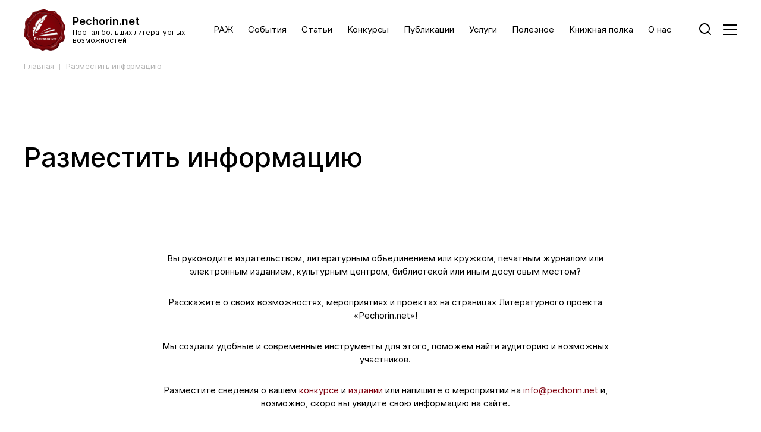

--- FILE ---
content_type: text/html; charset=UTF-8
request_url: https://pechorin.net/post-information
body_size: 10025
content:
<!DOCTYPE html>
<html lang="ru">
<head>
    <meta charset="UTF-8">
    <meta name="viewport" content="width=device-width, initial-scale=1.0, shrink-to-fit=no, user-scalable=no">

            <link rel="stylesheet" href="/bundles/sipresource/assets2/css/style.css">
        <link rel="stylesheet" href="/bundles/sipresource/assets2/css/slick.css"/>
        <link rel="stylesheet" href="/bundles/sipresource/assets2/css/jquery.formstyler.css"/>
        <link rel="stylesheet" href="/bundles/sipresource/css/override.css">
    
    <link rel="shortcut icon" href="/bundles/sipresource/assets/ico/favicon.png">
    <link href="/bundles/sipresource/assets/ico/favicon.png" rel="icon" sizes="16x16" type="image/png">
    <link href="/bundles/sipresource/assets/ico/favicon.png" rel="icon" sizes="32x32" type="image/png">
    <link href="/bundles/sipresource/assets/ico/favicon.png" rel="icon" sizes="96x96" type="image/png">
    <link href="/bundles/sipresource/assets/ico/favicon.png" rel="apple-touch-icon" sizes="57x57">
    <link href="/bundles/sipresource/assets/ico/favicon.png" rel="apple-touch-icon" sizes="60x60">
    <link href="/bundles/sipresource/assets/ico/favicon.png" rel="apple-touch-icon" sizes="72x72">
    <link href="/bundles/sipresource/assets/ico/favicon.png" rel="apple-touch-icon" sizes="76x76">
    <link href="/bundles/sipresource/assets/ico/favicon.png" rel="apple-touch-icon" sizes="114x114">
    <link href="/bundles/sipresource/assets/ico/favicon.png" rel="apple-touch-icon" sizes="120x120">
    <link href="/bundles/sipresource/assets/ico/favicon.png" rel="apple-touch-icon" sizes="144x144">
    <link href="/bundles/sipresource/assets/ico/favicon.png" rel="apple-touch-icon" sizes="152x152">

        <title>Разместить информацию | Литературный портал «Печорин.нет»</title>
        
            <meta name="twitter:card" content="summary_large_image" />
        <meta property="og:url" content="http://pechorin.net/post-information">
        <meta property="og:title" content="Разместить информацию | Литературный портал «Печорин.нет»">
        <meta property="og:description" content="Новости, статьи, рецензии, конкурсы, события и переводы. Продвижение авторов и творчества.">
        <meta property="og:image" content="http://pechorin.net/bundles/sipresource/assets/ico/share_logo.png">
        <meta name="twitter:image:src" content="http://pechorin.net/bundles/sipresource/assets/ico/share_logo.png">
            <meta property="og:image:type" content="image/png">
        <meta property="og:image:width" content="64">
        <meta property="og:image:height" content="62">
    </head>
<body>
    <svg style="display: none;">
    <symbol id="arrow" viewBox="0 0 12 16">
        <g>
            <path d="M6.5 1C6.5 0.723858 6.27614 0.5 6 0.5C5.72386 0.5 5.5 0.723858 5.5 1H6.5ZM6 15L5.64645 15.3536C5.84171 15.5488 6.15829 15.5488 6.35355 15.3536L6 15ZM11.3536 10.3536C11.5488 10.1583 11.5488 9.84171 11.3536 9.64645C11.1583 9.45118 10.8417 9.45118 10.6464 9.64645L11.3536 10.3536ZM1.35355 9.64645C1.15829 9.45118 0.841709 9.45118 0.646446 9.64645C0.451184 9.84171 0.451184 10.1583 0.646446 10.3536L1.35355 9.64645ZM5.5 1L5.5 15H6.5L6.5 1H5.5ZM6.35355 15.3536L11.3536 10.3536L10.6464 9.64645L5.64645 14.6464L6.35355 15.3536ZM6.35355 14.6464L1.35355 9.64645L0.646446 10.3536L5.64645 15.3536L6.35355 14.6464Z"/>
        </g>
    </symbol>
    <symbol id="close" viewBox="0 0 10 10" fill="none">
        <g>
            <path d="M0.5 9.5L9.5 0.5M0.5 0.5L9.5 9.5" stroke-linecap="round" stroke-linejoin="round"/>
        </g>
    </symbol>
    <symbol id="arrow-small" viewBox="0 0 12 7">
        <g>
            <path d="M1.35265 0.607183C1.15728 0.412032 0.840695 0.412212 0.645544 0.607585C0.450393 0.802959 0.450573 1.11954 0.645946 1.31469L1.35265 0.607183ZM6.00499 5.96094L5.65164 6.31469C5.74546 6.40841 5.87267 6.46101 6.00528 6.46094C6.13788 6.46086 6.26503 6.40811 6.35875 6.31429L6.00499 5.96094ZM11.3531 1.31429C11.5482 1.11892 11.548 0.802334 11.3526 0.607183C11.1573 0.412032 10.8407 0.412212 10.6455 0.607586L11.3531 1.31429ZM0.645946 1.31469L5.65164 6.31469L6.35834 5.60718L1.35265 0.607183L0.645946 1.31469ZM6.35875 6.31429L11.3531 1.31429L10.6455 0.607586L5.65124 5.60759L6.35875 6.31429Z"/>
        </g>
    </symbol>
    <symbol id="comments-icon" viewBox="0 0 18 16" fill="none">
        <g>
            <path d="M0.5 10V2C0.5 1.44772 0.947715 1 1.5 1H16.5C17.0523 1 17.5 1.44772 17.5 2V10C17.5 10.5523 17.0523 11 16.5 11H14.5898C14.5327 11 14.4783 11.0244 14.4403 11.0671L10.6747 15.3034C10.6137 15.3721 10.5 15.3289 10.5 15.237V11.2C10.5 11.0895 10.4105 11 10.3 11H1.5C0.947715 11 0.5 10.5523 0.5 10Z"/>
            <path d="M4 4H7H10M12.5 4H12"  stroke-linecap="round" stroke-linejoin="round"/>
        </g>
    </symbol>
    <symbol id="search" viewBox="0 0 20 20">
        <g>
            <path d="M18.2926 19.7068C18.6829 20.0975 19.3161 20.0978 19.7068 19.7074C20.0975 19.3171 20.0978 18.6839 19.7074 18.2932L18.2926 19.7068ZM14.6588 14.6549L15.3662 13.9481C15.1781 13.7598 14.9228 13.6543 14.6566 13.6549C14.3905 13.6555 14.1356 13.7621 13.9483 13.9512L14.6588 14.6549ZM15.4803 11.6525C15.2708 12.1635 15.5153 12.7476 16.0264 12.957C16.5374 13.1664 17.1215 12.9219 17.3309 12.4109L15.4803 11.6525ZM9 16C5.13401 16 2 12.866 2 9H0C0 13.9706 4.02944 18 9 18V16ZM2 9C2 5.13401 5.13401 2 9 2V0C4.02944 0 0 4.02944 0 9H2ZM9 2C12.866 2 16 5.13401 16 9H18C18 4.02944 13.9706 0 9 0V2ZM19.7074 18.2932L15.3662 13.9481L13.9514 15.3617L18.2926 19.7068L19.7074 18.2932ZM13.9483 13.9512C12.6819 15.2298 10.95 16 9 16V18C11.4961 18 13.736 17.0076 15.3693 15.3586L13.9483 13.9512ZM16 9C16 9.94072 15.815 10.8357 15.4803 11.6525L17.3309 12.4109C17.7625 11.3576 18 10.2053 18 9H16Z"/>
        </g>
    </symbol>
    <symbol id="arrow-long" viewBox="0 0 41 15">
        <g>
            <path d="M40 7.5L40.3817 7.82297C40.5394 7.63655 40.5394 7.36345 40.3817 7.17703L40 7.5ZM0 8H40V7H0V8ZM39.6183 7.17703L34.1183 13.677L34.8817 14.323L40.3817 7.82297L39.6183 7.17703ZM40.3817 7.17703L34.8817 0.677029L34.1183 1.32297L39.6183 7.82297L40.3817 7.17703Z"/>
        </g>
    </symbol>
    <symbol id="yt-icon" viewBox="0 0 16 12">
        <g>
            <path fill-rule="evenodd" clip-rule="evenodd" d="M13.869 1.06979C14.5115 1.24277 15.0181 1.74935 15.191 2.39186C15.5123 3.56566 15.4999 6.0121 15.4999 6.0121C15.4999 6.0121 15.4999 8.4462 15.191 9.62C15.0181 10.2625 14.5115 10.7691 13.869 10.9421C12.6952 11.251 7.99997 11.251 7.99997 11.251C7.99997 11.251 3.31712 11.251 2.13097 10.9297C1.48846 10.7567 0.981876 10.2501 0.808895 9.60764C0.5 8.44619 0.5 5.99975 0.5 5.99975C0.5 5.99975 0.5 3.56566 0.808895 2.39186C0.981876 1.74935 1.50082 1.23041 2.13097 1.05743C3.30477 0.748535 7.99997 0.748535 7.99997 0.748535C7.99997 0.748535 12.6952 0.748535 13.869 1.06979ZM10.4093 5.99975L6.50491 8.2485L6.50491 3.75099L10.4093 5.99975Z"/>
        </g>
    </symbol>
    <symbol id="tw-icon" viewBox="0 0 15 13">
        <g>
            <path d="M12.8812 3.40625C12.8812 3.5375 12.8812 3.66875 12.8812 3.78125C12.8812 7.6625 9.91875 12.1438 4.51875 12.1438C2.85 12.1438 1.3125 11.6563 0 10.8313C0.225 10.85 0.46875 10.8688 0.69375 10.8688C2.0625 10.8688 3.3375 10.4 4.35 9.6125C3.05625 9.59375 1.96875 8.73125 1.6125 7.56875C1.8 7.60625 1.96875 7.625 2.175 7.625C2.4375 7.625 2.7 7.5875 2.94375 7.5125C1.59375 7.25 0.58125 6.06875 0.58125 4.64375C0.58125 4.625 0.58125 4.625 0.58125 4.60625C0.975 4.83125 1.425 4.9625 1.9125 4.98125C1.125 4.45625 0.6 3.55625 0.6 2.525C0.6 1.98125 0.75 1.475 0.99375 1.04375C2.4375 2.825 4.6125 3.9875 7.05 4.11875C6.99375 3.9125 6.975 3.66875 6.975 3.44375C6.975 1.8125 8.2875 0.5 9.91875 0.5C10.7625 0.5 11.5312 0.85625 12.0562 1.41875C12.7312 1.2875 13.35 1.04375 13.9312 0.70625C13.7062 1.4 13.2375 1.9625 12.6375 2.3375C13.2375 2.2625 13.8 2.1125 14.325 1.86875C13.95 2.46875 13.4625 2.99375 12.8812 3.40625Z"/>
        </g>
    </symbol>
    <symbol id="vk-icon" viewBox="0 0 16 11">
        <g>
            <path fill-rule="evenodd" clip-rule="evenodd" d="M15.6329 1.26742C15.7442 0.896587 15.6329 0.624023 15.1035 0.624023L13.3531 0.624023C12.908 0.624023 12.703 0.859453 12.5917 1.11914C12.5917 1.11914 11.7015 3.28877 10.4404 4.6981C10.0325 5.10607 9.84705 5.23572 9.62449 5.23572C9.51322 5.23572 9.35218 5.10607 9.35218 4.73523V1.26742C9.35218 0.82232 9.22303 0.624023 8.85207 0.624023L6.10142 0.624023C5.82336 0.624023 5.65607 0.830572 5.65607 1.02637C5.65607 1.44834 6.28647 1.54561 6.35148 2.73239L6.35148 5.31012C6.35148 5.87525 6.24946 5.97777 6.02691 5.97777C5.43352 5.97777 3.99018 3.79826 3.13398 1.30456C2.96619 0.819819 2.7979 0.624023 2.35055 0.624023L0.60014 0.624023C0.100023 0.624023 0 0.859453 0 1.11914C0 1.58275 0.593513 3.88228 2.76314 6.92349C4.20973 9.00023 6.24746 10.1262 8.10189 10.1262C9.21465 10.1262 9.35218 9.87618 9.35218 9.44545V7.87571C9.35218 7.3756 9.45758 7.27583 9.80979 7.27583C10.0696 7.27583 10.5146 7.40561 11.5532 8.40696C12.74 9.59362 12.9355 10.1262 13.6032 10.1262H15.3536C15.8537 10.1262 16.1038 9.87618 15.9595 9.38269C15.8017 8.89083 15.2351 8.17741 14.4831 7.33146C14.0752 6.84923 13.4631 6.32998 13.2778 6.07042C13.0182 5.73659 13.0923 5.58831 13.2778 5.29174C13.2778 5.29174 15.4103 2.28754 15.6329 1.26755V1.26742Z"/>
        </g>
    </symbol>
    <symbol id="dz-icon" viewBox="0 0 16 16">
        <g>
            <path fill-rule="evenodd" clip-rule="evenodd" d="M7.76025 0C7.71996 3.24308 7.4986 5.06587 6.28223 6.28222C5.06587 7.49862 3.2431 7.72 0 7.76025V8.23975C3.2431 8.28005 5.06587 8.50143 6.28223 9.71778C7.4986 10.9341 7.71996 12.7569 7.76025 16H8.23975C8.28004 12.7569 8.5014 10.9341 9.71777 9.71778C10.9341 8.50143 12.7569 8.28005 16 8.23975V7.76025C12.7569 7.71995 10.9341 7.49862 9.71777 6.28222C8.5014 5.06587 8.28004 3.24308 8.23975 0H7.76025Z"/>
        </g>
    </symbol>
    <symbol id="share-icon" viewBox="0 0 14 12">
        <g>
            <path d="M10.3703 9.87313V10.5834C10.3703 10.896 10.1004 11.0806 9.7879 11.0806H0.511411C0.19888 11.0806 0 10.9102 0 10.5834L0 3.55149C0 3.23896 0.19888 2.95484 0.511411 2.95484H2.17351C2.48604 2.95484 2.74175 3.21054 2.74175 3.52307C2.74175 3.8356 2.48604 4.09131 2.17351 4.09131H1.13648V9.94416H9.23386V9.87313C9.23386 9.5606 9.48957 9.30489 9.8021 9.30489C10.1288 9.29069 10.3703 9.5606 10.3703 9.87313ZM12.899 4.57432L9.37592 8.16842C9.20545 8.33889 8.96395 8.38151 8.75086 8.29628C8.53777 8.21104 8.39571 7.99795 8.39571 7.77065V6.2222C7.25924 6.19379 4.5317 6.30744 3.53728 8.05477C3.43784 8.23945 3.23896 8.35309 3.04008 8.35309C2.99746 8.35309 2.94063 8.3531 2.89802 8.33889C2.64231 8.26786 2.47184 8.04056 2.47184 7.78486C2.47184 7.68542 2.47183 5.4977 4.11972 3.86402C5.15676 2.81278 6.54894 2.24454 8.39571 2.1451V0.568239C8.39571 0.340944 8.53777 0.127853 8.75086 0.0426169C8.96395 -0.0426187 9.21966 2.563e-06 9.37592 0.170474L12.9132 3.76458C13.1263 3.99187 13.1263 4.34702 12.899 4.57432ZM11.6773 4.16234L9.51798 1.97463V2.67072C9.51798 2.98325 9.27648 3.23895 8.94975 3.23895C7.18821 3.23895 5.83864 3.70775 4.91525 4.64535C4.48908 5.07153 4.20496 5.54032 4.02028 5.99491C5.35564 5.19938 7.04615 5.05731 8.08319 5.05731C8.62301 5.05731 8.97816 5.09994 9.02078 5.09994C9.30489 5.12835 9.51798 5.38406 9.51798 5.66818V6.36426L11.6773 4.16234Z"/>
            <path d="M11.6773 4.16234L9.51798 1.97463V2.67072C9.51798 2.98325 9.27648 3.23895 8.94975 3.23895C7.18821 3.23895 5.83864 3.70775 4.91525 4.64535C4.48908 5.07153 4.20496 5.54032 4.02028 5.99491C5.35564 5.19938 7.04615 5.05731 8.08319 5.05731C8.62301 5.05731 8.97816 5.09994 9.02078 5.09994C9.30489 5.12835 9.51798 5.38406 9.51798 5.66818V6.36426L11.6773 4.16234Z"/>
        </g>
    </symbol>
    <symbol id="fb-icon" viewBox="0 0 9 16">
        <g>
            <path d="M5.80147 15.9999V8.70155H8.25125L8.61802 5.85726H5.80147L5.80147 4.04126C5.80147 3.21779 6.03017 2.65655 7.21114 2.65655L8.7173 2.65585V0.111955C8.45669 0.0774178 7.56268 0 6.52257 0C4.35101 0 2.86432 1.32545 2.86432 3.75971V5.85733H0.408203L0.408203 8.70163H2.86424L2.86424 16L5.80147 15.9999Z"/>
        </g>
    </symbol>
    <symbol id="tg-icon" viewBox="0 0 15 14">
        <g>
            <path fill-rule="evenodd" clip-rule="evenodd" d="M10.6675 12.942C11.5063 13.309 11.8208 12.5401 11.8208 12.5401L14.04 1.39168C14.0226 0.640292 13.0091 1.09462 13.0091 1.09462L0.585011 5.96988C0.585011 5.96988 -0.00910739 6.17957 0.0433148 6.54653C0.095737 6.91348 0.567537 7.08822 0.567537 7.08822L3.69539 8.13667C3.69539 8.13667 4.63899 11.2296 4.83121 11.8237C5.00595 12.4003 5.16322 12.4178 5.16322 12.4178C5.33796 12.4877 5.49522 12.3654 5.49522 12.3654L7.52221 10.5306L10.6675 12.942ZM11.2092 3.36622C11.2092 3.36622 11.6461 3.10411 11.6286 3.36622C11.6286 3.36622 11.6985 3.40117 11.4714 3.64581C11.2617 3.8555 6.31651 8.29391 5.65249 8.88803C5.60007 8.92298 5.56512 8.9754 5.56512 9.04529L5.37291 10.6879C5.33796 10.8626 5.1108 10.8801 5.05837 10.7228L4.23709 8.0318C4.20215 7.92695 4.23709 7.80464 4.34194 7.73474L11.2092 3.36622Z"/>
        </g>
    </symbol>
</svg>
<div class="wrapper">
                
<header class="header">
    <div class="container">
        <div class="header__inner">
            <a href="/" class="header__logo logo">
                <div class="logo__icon">
                    <img src="/bundles/sipresource/assets2/images/logo.png" alt="">
                </div>
                <div class="logo__info">
                    <div class="logo__title">Pechorin.net</div>
                    <div class="logo__subtitle">Портал больших литературных<br> возможностей</div>
                </div>
            </a>
            <nav class="header__nav header-nav">
                <a href="/raz" class="header__link header-nav__item ">РАЖ</a>
                <!--<a href="/fonoportrait" class="header__link header-nav__item ">Фонопортрет</a>-->
                <a href="/events" class="header__link header-nav__item ">События</a>
                <a href="/articles" class="header__link header-nav__item ">Статьи</a>
                <a href="/competitions" class="header__link header-nav__item ">Конкурсы</a>
                <a href="/publishes" class="header__link header-nav__item ">Публикации</a>
                <a href="/services" class="header__link header-nav__item ">Услуги</a>
                <a href="/utility" class="header__link header-nav__item ">Полезное</a>
                <a href="/shelf" class="header__link header-nav__item ">Книжная полка</a>
                <a href="/about" class="header__link header-nav__item ">О нас</a>
            </nav>
            <div class="header__buttons">
                <a href="#" class="header__search">
                    <svg>
                        <use xlink:href="#search"></use>
                    </svg>
                </a>
                <div class="header__burger burger">
                    <span class="burger__item"></span>
                </div>
            </div>
        </div>
    </div>
    <div class="header__menu header-menu">
        <div class="header-menu__box">
            <div class="header-menu__menu">
                <div class="header-menu__col">
                    <div class="header-menu__block">
                        <div class="header-menu__title">
                            <a href="/articles">Статьи</a>
                        </div>
                        <ul class="header-menu__list">
                                                            <li><a href="/articles/5" class="header__link">Рецензии</a></li>
                                                            <li><a href="/articles/1" class="header__link">Новости</a></li>
                                                            <li><a href="/articles/6" class="header__link">Мода перевода</a></li>
                                                            <li><a href="/articles/2" class="header__link">Блоги</a></li>
                                                            <li><a href="/articles/3" class="header__link">Интервью</a></li>
                                                            <li><a href="/articles/4" class="header__link">Обзоры</a></li>
                                                            <li><a href="/articles/7" class="header__link">Они ушли. Они остались</a></li>
                                                            <li><a href="/articles/8" class="header__link">Lectoриум</a></li>
                                                            <li><a href="/articles/9" class="header__link">Метаморфозы критики</a></li>
                                                            <li><a href="/articles/10" class="header__link">Забытый Нобель</a></li>
                                                            <li><a href="/articles/11" class="header__link">Здравые смыслы</a></li>
                                                            <li><a href="/articles/12" class="header__link">Великанова пишет</a></li>
                                                    </ul>
                    </div>
                    <div class="header-menu__block">
                        <div class="header-menu__title">
                            <a href="/shelf">Книжная полка</a>
                        </div>
                    </div>
                </div>
                <div class="header-menu__col">
                    <div class="header-menu__block">
                        <div class="header-menu__title">
                            <a href="/publishes">Публикации</a>
                        </div>
                        <ul class="header-menu__list">
                                                            <li><a href="/publishes?category=1" class="header__link">Толстые журналы</a></li>
                                                            <li><a href="/publishes?category=2" class="header__link">Печатные издания</a></li>
                                                            <li><a href="/publishes?category=3" class="header__link">Интернет-издания</a></li>
                                                            <li><a href="/publishes?category=4" class="header__link">Иные проекты</a></li>
                                                    </ul>
                    </div>
                    <div class="header-menu__block">
                        <div class="header-menu__title">
                            <a href="/raz">РАЖ</a>
                        </div>
                    </div>
                </div>
                <div class="header-menu__col">
                    <div class="header-menu__block">
                        <div class="header-menu__title">
                            <a href="/events">События</a>
                        </div>
                        <ul class="header-menu__list">
                            <li><a href="/events" class="header__link">Года</a></li>
                            <li><a href="/events/month/jan" class="header__link">Текущего месяца</a></li>
                        </ul>
                    </div>
                    <div class="header-menu__block">
                        <div class="header-menu__title">
                            <a href="/competitions">Конкурсы</a>
                        </div>
                    </div>
                    <div class="header-menu__block">
                        <div class="header-menu__title">
                            <a href="/utility">Полезное</a>
                        </div>
                        <ul class="header-menu__list">
                                                            <li><a href="/utility#category-1" class="header__link">Писателю</a></li>
                                                            <li><a href="/utility#category-2" class="header__link">Бесплатные курсы для писателей</a></li>
                                                            <li><a href="/utility#category-3" class="header__link">Переводчику</a></li>
                                                    </ul>
                    </div>
                </div>
                <div class="header-menu__col">
                    <div class="header-menu__block">
                        <div class="header-menu__title">
                            <a href="/services">Услуги</a>
                        </div>
                        <ul class="header-menu__list">
                                                            <li><a href="/services?category=1" class="header__link">Критика</a></li>
                                                            <li><a href="/services?category=2" class="header__link">Редактура</a></li>
                                                            <li><a href="/services?category=3" class="header__link">Обучение</a></li>
                                                            <li><a href="/services?category=4" class="header__link">Иллюстрации</a></li>
                                                            <li><a href="/services?category=8" class="header__link">Музыка и звук</a></li>
                                                            <li><a href="/services?category=9" class="header__link">Фото и видео</a></li>
                                                            <li><a href="/services?category=10" class="header__link">Продюсирование</a></li>
                                                    </ul>
                    </div>
                    <div class="header-menu__block">
                        <div class="header-menu__title">
                            <a href="/about">О нас</a>
                        </div>
                        <ul class="header-menu__list">
                            <li><a href="/about" class="header__link">О проекте</a></li>
                            <li><a href="/about/persons" class="header__link">Персонажи</a></li>
                            <li><a href="/about/contacts" class="header__link">Контакты</a></li>
                        </ul>
                    </div>
                </div>
            </div>
            <div class="header-menu__foot">
                <div class="header-menu__links">
                    <ul>
                        <li><a href="/competitions/add" class="header-menu__link">Добавить конкурс</a></li>
                        <li><a href="/post-information" class="header-menu__link">Разместить информацию</a></li>
                        <li><a href="/reklama" class="header-menu__link">Реклама</a></li>
                    </ul>
                </div>
                <div class="header-menu__social">
                    <div class="header-menu__mail">
                        <a href="mailto:info@pechorin.net" class="header-menu__link">info@pechorin.net</a>
                    </div>
                    <div class="social">
    <div class="social__links">
        <a href="https://vk.com/pechorinnet" class="social__icon" target="blank">
            <svg>
                <use xlink:href="#vk-icon"></use>
            </svg>
        </a>
        <a href="https://www.youtube.com/channel/UCBat7Dbp7P5_-_j1v1L7jpQ" class="social__icon" target="blank">
            <svg>
                <use xlink:href="#yt-icon"></use>
            </svg>
        </a>
        <a href="https://t.me/pechorin_net" class="social__icon" target="blank">
            <svg>
                <use xlink:href="#tg-icon"></use>
            </svg>
        </a>
        <a href="https://dzen.ru/pechorin.net" class="social__icon" target="blank">
            <svg>
                <use xlink:href="#dz-icon"></use>
            </svg>
        </a>
    </div>
</div>                </div>
            </div>
        </div>
    </div>
    <div class="search-drop">
        <div class="container">
            <div class="search-drop__close"></div>
            <form action="/search">
                <div class="search-drop__box">
                    <input type="text" placeholder="Поиск..." name="q" required="true" type="text" value="">
                    <button type="submit">
                        <svg>
                            <use xlink:href="#arrow-long"></use>
                        </svg>
                    </button>
                </div>
            </form>
        </div>
    </div>
</header>
    
    <main class="main page page_about-project">
    <div class="page__header section">
        <div class="container">
            <div class="breadcrumbs">
                <a href="/" class="breadcrumbs__item">Главная</a>
                <a class="breadcrumbs__item">Разместить информацию</a>
            </div>
        </div>
    </div>
    <div class="articles section">
        <div class="container">
            <div class="article-header">
                <h1 class="article__title">Разместить информацию</h1>
            </div>
            <div class="article__inner">
                <div class="article__autor">
                </div>
                <div class="article__content">
                    <div class="article__text">
                        <p style="text-align: center;">&nbsp;</p>

<p style="text-align: center;">Вы руководите издательством, литературным объединением или кружком, печатным журналом или электронным изданием, культурным центром, библиотекой или иным досуговым местом?</p>

<p style="text-align: center;">Расскажите о своих возможностях, мероприятиях и проектах на страницах Литературного проекта «Pechorin.net»!</p>

<p style="text-align: center;">Мы создали удобные и современные инструменты для этого, поможем найти аудиторию и возможных участников.</p>

<p style="text-align: center;">Разместите сведения о вашем&nbsp;<a href="https://pechorin.net/competitions/add">конкурсе</a>&nbsp;и&nbsp;<a href="https://pechorin.net/publishes/add">издании</a>&nbsp;или напишите о мероприятии на&nbsp;<a href="mailto:info@pechorin.net">info@pechorin.net</a>&nbsp;и, возможно, скоро вы увидите свою информацию на сайте.</p>
                    </div>
                </div>
            </div>
        </div>
    </div>

            <footer class="footer">
    <div class="container">
        <div class="footer__inner">
            <div class="footer__subscribe-mobile">
                <div class="footer__subscribe__title">Подписаться на новости</div>
                <form action="/_ajax/subscribe" class="subscribe subscribeBlock____form" method="POST">
                    <input placeholder="Подписаться на новости " type="email" name="email">
                    <button type="submit">
                        <svg>
                            <use xlink:href="#arrow-long"></use>
                        </svg>
                    </button>
                </form>
            </div>
            <div class="footer-menu">
                <div class="footer-menu__col">
                    <div class="footer-menu__block footer-menu__block_drop">
                        <div class="footer-menu__title">
                            <a href="/about">О проекте</a>
                        </div>
                        <ul class="footer-menu__list">
                            <li><a href="/about" class="footer-menu__link">О проекте</a></li>
                            <li><a href="/about/persons" class="footer-menu__link">Персонажи</a></li>
                            <li><a href="/about/contacts" class="footer-menu__link">Контакты</a></li>
                        </ul>
                    </div>
                    <div class="footer-menu__block footer-menu__block_mb-10">
                        <div class="footer-menu__title">
                            <a href="/post-information">Разместить информацию</a>
                        </div>
                    </div>
                    <div class="footer-menu__block footer-menu__block_last">
                        <div class="footer-menu__title">
                            <a href="/reklama">Реклама</a>
                        </div>
                    </div>
                    <div class="footer-menu__social">
                        <a href="mailto:info@pechorin.net" class="footer-menu__mail">info@pechorin.net</a>
                        <div class="social">
    <div class="social__links">
        <a href="https://vk.com/pechorinnet" class="social__icon" target="blank">
            <svg>
                <use xlink:href="#vk-icon"></use>
            </svg>
        </a>
        <a href="https://www.youtube.com/channel/UCBat7Dbp7P5_-_j1v1L7jpQ" class="social__icon" target="blank">
            <svg>
                <use xlink:href="#yt-icon"></use>
            </svg>
        </a>
        <a href="https://t.me/pechorin_net" class="social__icon" target="blank">
            <svg>
                <use xlink:href="#tg-icon"></use>
            </svg>
        </a>
        <a href="https://dzen.ru/pechorin.net" class="social__icon" target="blank">
            <svg>
                <use xlink:href="#dz-icon"></use>
            </svg>
        </a>
    </div>
</div>                    </div>
                </div>
                <div class="footer-menu__col">
                    <div class="footer-menu__block footer-menu__block_drop">
                        <div class="footer-menu__title">
                            <a href="/articles">Статьи</a>
                        </div>
                        <ul class="footer-menu__list">
                                                            <li><a href="/articles/5" class="footer-menu__link">Рецензии</a></li>
                                                            <li><a href="/articles/1" class="footer-menu__link">Новости</a></li>
                                                            <li><a href="/articles/6" class="footer-menu__link">Мода перевода</a></li>
                                                            <li><a href="/articles/2" class="footer-menu__link">Блоги</a></li>
                                                            <li><a href="/articles/3" class="footer-menu__link">Интервью</a></li>
                                                            <li><a href="/articles/4" class="footer-menu__link">Обзоры</a></li>
                                                            <li><a href="/articles/7" class="footer-menu__link">Они ушли. Они остались</a></li>
                                                            <li><a href="/articles/8" class="footer-menu__link">Lectoриум</a></li>
                                                            <li><a href="/articles/9" class="footer-menu__link">Метаморфозы критики</a></li>
                                                            <li><a href="/articles/10" class="footer-menu__link">Забытый Нобель</a></li>
                                                            <li><a href="/articles/11" class="footer-menu__link">Здравые смыслы</a></li>
                                                            <li><a href="/articles/12" class="footer-menu__link">Великанова пишет</a></li>
                            
                        </ul>
                    </div>
                </div>
                <div class="footer-menu__col">
                    <div class="footer-menu__block">
                        <div class="footer-menu__title">
                            <a href="/raz">РАЖ</a>
                        </div>
                    </div>
                    <div class="footer-menu__block footer-menu__block_drop">
                        <div class="footer-menu__title">
                            <a href="/publishes">Публикации</a>
                        </div>
                        <ul class="footer-menu__list">
                                                            <li><a href="/publishes?category=1" class="footer-menu__link">Толстые журналы</a></li>
                                                            <li><a href="/publishes?category=2" class="footer-menu__link">Печатные издания</a></li>
                                                            <li><a href="/publishes?category=3" class="footer-menu__link">Интернет-издания</a></li>
                                                            <li><a href="/publishes?category=4" class="footer-menu__link">Иные проекты</a></li>
                                                    </ul>
                    </div>
                </div>
                <div class="footer-menu__col">
                    <div class="footer-menu__block footer-menu__block_drop">
                        <div class="footer-menu__title">
                            <a href="/competitions">Конкурсы</a>
                        </div>
                        <ul class="footer-menu__list">
                            <li><a href="/competitions/add" class="footer-menu__link">Добавить конкурс</a></li>
                        </ul>
                    </div>
                    <div class="footer-menu__block footer-menu__block_drop">
                        <div class="footer-menu__title">
                            <a href="/events">События</a>
                        </div>
                        <ul class="footer-menu__list">
                            <li><a href="/events" class="footer-menu__link">Года</a></li>
                            <li><a href="/events/month/jan" class="footer-menu__link">Текущего месяца</a></li>
                        </ul>
                    </div>
                </div>
                <div class="footer-menu__col">
                    <div class="footer-menu__block footer-menu__block_drop">
                        <div class="footer-menu__title">
                            <a href="/utility">Полезное</a>
                        </div>
                        <ul class="footer-menu__list">
                                                            <li><a href="/utility#category-1" class="footer-menu__link">Писателю</a></li>
                                                            <li><a href="/utility#category-2" class="footer-menu__link">Бесплатные курсы для писателей</a></li>
                                                            <li><a href="/utility#category-3" class="footer-menu__link">Переводчику</a></li>
                                                    </ul>
                    </div>
                    <div class="footer-menu__block footer-menu__block_drop">
                        <div class="footer-menu__title">
                            <a href="/shelf">Книжная полка</a>
                        </div>
                    </div>
                </div>
                <div class="footer-menu__col">
                    <div class="footer-menu__block footer-menu__block_drop">
                        <div class="footer-menu__title">
                            <a href="/services">Услуги</a>
                        </div>
                        <ul class="footer-menu__list">
                                                            <li><a href="/services?category=1" class="footer-menu__link">Критика</a></li>
                                                            <li><a href="/services?category=2" class="footer-menu__link">Редактура</a></li>
                                                            <li><a href="/services?category=3" class="footer-menu__link">Обучение</a></li>
                                                            <li><a href="/services?category=4" class="footer-menu__link">Иллюстрации</a></li>
                                                            <li><a href="/services?category=8" class="footer-menu__link">Музыка и звук</a></li>
                                                            <li><a href="/services?category=9" class="footer-menu__link">Фото и видео</a></li>
                                                            <li><a href="/services?category=10" class="footer-menu__link">Продюсирование</a></li>
                                                    </ul>
                    </div>
                </div>
            </div><!--/footer-menu-->
            <div class="footer__row">
                <div class="footer__logo">
                    <a href="/" class="logo">
                        <div class="logo__icon">
                            <img src="/bundles/sipresource/assets2/images/logo.png" alt="">
                        </div>
                        <div class="logo__info">
                            <h1 class="logo__title">Pechorin.net</h1>
                            <div class="logo__subtitle">Портал больших литературных<br> возможностей</div>
                        </div>
                    </a>
                </div>
                <div class="footer__subscribe">
                    <div class="footer__subscribe__title">Подписаться на новости</div>
                    <form action="/_ajax/subscribe" class="subscribe subscribeBlock____form" method="POST">
                        <input placeholder="E-mail" type="email" name="email">
                        <button type="submit">
                            <svg>
                                <use xlink:href="#arrow-long"></use>
                            </svg>
                        </button>
                    </form>
                </div>
                <div class="footer__social">
                    <a href="mailto:info@pechorin.net" class="footer-menu__mail">info@pechorin.net</a>
                    <div class="social">
    <div class="social__links">
        <a href="https://vk.com/pechorinnet" class="social__icon" target="blank">
            <svg>
                <use xlink:href="#vk-icon"></use>
            </svg>
        </a>
        <a href="https://www.youtube.com/channel/UCBat7Dbp7P5_-_j1v1L7jpQ" class="social__icon" target="blank">
            <svg>
                <use xlink:href="#yt-icon"></use>
            </svg>
        </a>
        <a href="https://t.me/pechorin_net" class="social__icon" target="blank">
            <svg>
                <use xlink:href="#tg-icon"></use>
            </svg>
        </a>
        <a href="https://dzen.ru/pechorin.net" class="social__icon" target="blank">
            <svg>
                <use xlink:href="#dz-icon"></use>
            </svg>
        </a>
    </div>
</div>                </div>
            </div>
            <div class="footer__foot">
                <div class="footer__copyright">© Pechorin.net 2019-2026<br>
                    Сетевое издание «Литературный портал "Печорин.нет"» зарегистрировано в Роскомнадзоре 17 апреля 2023 г. Свидетельство о регистрации Эл № ФС77-85032.
                </div>
                <div class="footer__links">
                    <a href="/terms" class="footer__link">Правила пользования сайта</a>
                    <span>и </span>
                    <a href="/privacy" class="footer__link">Политика конфиденциальности</a>
                </div>
            </div>
        </div>
    </div>
</footer>
    </div>

    <div class="overview-modal" id="subscribe-modal">
    <div class="closex"></div>
    <div class="overview-modal__inner">
        <div class="overview-box">
            <span class="overview-modal__close">
                <svg>
                    <use xlink:href="#close"></use>
                </svg>
            </span>
            <div class="overview-box__inner">
                <div class="overview-box__title">Вы успешно подписались на новости портала</div>
            </div>
        </div>
    </div>
</div><!-- Yandex.Metrika counter -->
<script type="text/javascript" >
   (function(m,e,t,r,i,k,a){m[i]=m[i]||function(){(m[i].a=m[i].a||[]).push(arguments)};
   m[i].l=1*new Date();k=e.createElement(t),a=e.getElementsByTagName(t)[0],k.async=1,k.src=r,a.parentNode.insertBefore(k,a)})
   (window, document, "script", "https://mc.yandex.ru/metrika/tag.js", "ym");
   ym(67956493, "init", {
        clickmap:true,
        trackLinks:true,
        accurateTrackBounce:true,
        webvisor:true
   });
</script>
<noscript><div><img src="https://mc.yandex.ru/watch/67956493" style="position:absolute; left:-9999px;" alt="" /></div></noscript>
<!-- /Yandex.Metrika counter -->

    <script src="/bundles/sipresource/assets2/js/jquery-3.6.0.min.js"></script>
    <script src="/bundles/sipresource/js/jquery.validate.min.js" type="text/javascript"></script>
    <script src="/bundles/sipresource/js/jquery.maskedinput.min.js" type="text/javascript"></script>
    <script src="/bundles/sipresource/assets2/js/jquery.formstyler.min.js"></script>
    <script src="/bundles/sipresource/assets2/js/slick.min.js"></script>
    <script src="/bundles/sipresource/assets2/js/script.js"></script>
    <script src="/bundles/sipresource/js/override.js"></script>
</body>
</html>

--- FILE ---
content_type: application/javascript
request_url: https://pechorin.net/bundles/sipresource/js/override.js
body_size: 10485
content:
$(document).ready(function() {
    $('.search-submit').click(function () {
        $(this).closest('form').trigger('submit');
    });

    if ($("[name=spec-select]").length) {
        $("[name=spec-select]")[0].selectize.off();
        $("[name=spec-select]")[0].selectize.on("change", function (event) {
            $('.service-filter').trigger('submit');
        });
    }
    if ($("[name=age-select]").length) {
        $("[name=age-select]")[0].selectize.off();
        $("[name=age-select]")[0].selectize.on("change", function (event) {
            $('.service-filter').trigger('submit');
        });
    }
    if ($("[name=payment-select]").length) {
        $("[name=payment-select]")[0].selectize.off();
        $("[name=payment-select]")[0].selectize.on("change", function (event) {
            $('.service-filter').trigger('submit');
        });
    }
    if ($("[name=service-select]").length) {
        $("[name=service-select]")[0].selectize.off();
        $("[name=service-select]")[0].selectize.on("change", function (event) {
            $('.service-filter').trigger('submit');
        });
    }
    if ($("[name=sex-select]").length) {
        $("[name=sex-select]")[0].selectize.off();
        $("[name=sex-select]")[0].selectize.on("change", function (event) {
            $('.service-filter').trigger('submit');
        });
    }

    $('.subscribeBlock____form').on('submit', function(e) {
        var formData = new FormData(this);
        e.preventDefault();
        var self = this;
        $(self).find('input[type=submit]').attr('disable', 'disable');

        $('.message').html('');
        $('.error').html('');

        $.ajax({
            url: $(this).attr('action'),
            processData: false,
            contentType: false,
            cache: false,
            enctype: 'multipart/form-data',
            type: 'POST',
            data: formData,
            success: function (response) {
                if (response.status == 'error') {
                    $('#subscribe-modal .overview-box__title').html(response.message);
                } else {
                    $('#subscribe-modal .overview-box__title').html(response.message);
                }

                $("#subscribe-modal.overview-modal").fadeIn(333);
                $('#subscribe-modal.overview-modal').css('top', $(window).scrollTop()+'px');
                $("#subscribe-modal .overview-modal__inner").fadeIn(333);
                $('body').addClass("hidden");

                $(self).find('input[type=submit]').attr('disable', null);
                $(self).trigger('reset');
            }
        });
    });

    $('.btns.btns-default.subscribe__btns').click(function () {
        $(this).closest('form').submit();
    });

    $('.load-content').each(function () {
        var self = this;
        $.ajax({
            url: $(self).data('load-url'),
            success: function (response) {
                if (response.view) {
                    $(self).html(response.view);
                }
            }
        });
    });
    $(document).on('click', '.load-content-more', function(e) {
        e.preventDefault();
        var self = this;
        $.ajax({
            url: $(self).attr('href'),
            success: function (response) {
                if (response.view) {
                    $(self).closest('.load-content').html(response.view);
                }
            }
        });
    });

    $('.nav-link[data-load-url]:not(.show)').click(function () {
        var self = this;
        $.ajax({
            url: $(self).data('load-url'),
            success: function (response) {
                if (response.view) {
                    console.log($(self).data('load-target'));
                    $($(self).data('load-target')).html(response.view);
                }
            }
        });
    });

    $('.js-slideFigure-override').click(function (e) {
        var $body = $('body');
        var $slider = $('.redBlock__slider');

        let $el = $(e.currentTarget);
        let $items = $slider.find('.item');
        $items.each(function() {
            let num = $(this).attr('data-pos');
            num = parseInt(num);
            if(num == 1){
                num = 3
            }else{
                num--
            }
            $(this).attr('data-pos', num)
        });

        let current = $slider.find('.item[data-pos="1"]').attr('data-num');
        $el.prev('span').text(current);
        let next = $slider.find('.item[data-pos="2"]').attr('data-num');
        $el.text('/ '+next);

        $('.slide-content').each(function () {
            $(this).addClass('hide');
        });
        $($('.item[data-pos="1"]').data('target')).removeClass('hide');
    });

    $('form.validate').validate({
        errorClass: 'error',
    });
    jQuery.extend(jQuery.validator.messages, {
        required: "Обязательное поле",
        email: "Введите корректный email",
        url: "Введите корректный URL"
    });

    $('form.validate [type="tel"]').mask('+7(999)999-9999');

    var $form = $('form.manuscript');
    $form.submit(function(e) {
        e.preventDefault();

        var formData = new FormData(this);
        var self = this;

        if ($(this).valid()) {
            $($form).find('.preloader').show();
            $($form).find('[type=submit]').hide();
            $.ajax({
                url: $(this).attr('action'),
                type: 'POST',
                data: formData,
                success: function (data) {
                    $(self).before($('<div class="alert alert-success mt-2" role="alert">Ваша заявка успешно отправлена.</div>'));

                    $form.trigger('reset');
                    $('.field.field-attach span').html('Прикрепить файлы');
                    $($form).find('.preloader').hide();
                    $($form).find('[type=submit]').show();
                },
                cache: false,
                contentType: false,
                processData: false
            });
        }
    });

    $('.load-more').click(function (e) {
        e.preventDefault();

        var self = this;
        var page = parseInt($(this).data('page')) + 1;
        $(this).data('page', page);
        $(self).text('...Идет загрузка');
        $(self).prop('disable', true);
        if (parseInt($(self).data('last-page')) <= page) $(self).hide();
        var url = $(this).attr('href');
        if (url.indexOf('?')!=-1)
            url = url+ '&page='+page;
        else
            url = url+ '?page='+page;
        $.ajax({
            url: url,
            success: function (data) {
                $('#load-box').append(data.articles);
                $('#pagination').html(data.paginations);
                $(self).text('Загрузить еще');
                $(self).prop('disable', false);
                $(self).blur();
            },
            cache: false,
            contentType: false,
            processData: false
        });
    });

    $('.ajax-load-links').submit(function (e) {
        e.preventDefault();

        var formData = new FormData(this);
        var self = this;

        if ($(this).valid()) {
            $.ajax({
                url: $(this).attr('action'),
                type: 'POST',
                data: formData,
                success: function (data) {
                    $('#redirect_url').val(data.redirect);
                },
                cache: false,
                contentType: false,
                processData: false
            });
        }
    });

    $('#source_url').change(function (e) {
        e.preventDefault();
        $('#redirect_url').val('');
    });

    $('.copy_to_buffer').click(function () {
        const el = document.createElement('textarea');
        el.value = $($(this).data('clipboard-target')).val();
        el.setAttribute('readonly', '');
        el.style.position = 'absolute';
        el.style.left = '-9999px';
        document.body.appendChild(el);
        el.select();
        document.execCommand('copy');
        document.body.removeChild(el);
        event.preventDefault();
    });

    $('.clear_fields').click(function (e) {
        e.preventDefault();
        $('#source_url').val('');
        $('#redirect_url').val('');
    });
});


$(document).on('click', '.comment__name a', function(e) {
    if ($(this).attr('href') == '#' || $(this).attr('href') == '') {
        e.preventDefault();
    }
});

$(document).on('click', '.remove_admin_comment', function(e) {
    e.preventDefault();
    var self = this;

    if (confirm("Вы уверены, что хотите удалить комментарий?")) {
        $.ajax({
            url: $(this).attr('href'),
            dataType: "json",
            success: function(response) {
                if (response.success) {
                    $(self).closest('.comments__block').remove();
                }
            }
        });
    }
});

$(document).on('click', '.open-modal', function(e) {
    e.preventDefault();

    const target = $(this).data('target');
    if (target) {
        $('.wrapper').addClass("norel");
        $(target).fadeIn(333);
        $(target).css('top', $(window).scrollTop()+'px');
        $(target).find('.modal__inner').fadeIn(333);
        $('body').addClass("hidden");
    }
});
$(document).on('click', '.open-overview-modal', function(e) {
    e.preventDefault();

    const target = $(this).data('target');
    if (target) {
        console.log(target);
        $(target+".overview-modal").fadeIn(333);
        $(target+".overview-modal").css('top', $(window).scrollTop() + 'px');
        $(target+" .overview-modal__inner").fadeIn(333);
        $('body').addClass("hidden");
    }
});

/*==========/section-partners__slider======*/
$('.section-partners__slider').slick({
    infinite: true,
    slidesToShow: 4,
    slidesToScroll: 4,
    prevArrow: $('.section-partners__slider-arrow--prev'),
    nextArrow: $('.section-partners__slider-arrow--next'),
    responsive: [
        {
            breakpoint: 640,
            settings: {
                slidesToShow: 2,
                slidesToScroll: 2,
            }
        },
        {
            breakpoint: 960,
            settings: {
                slidesToShow: 3,
                slidesToScroll: 3,
            }
        }
    ]
});
/*==========/section-partners__slider======*/
